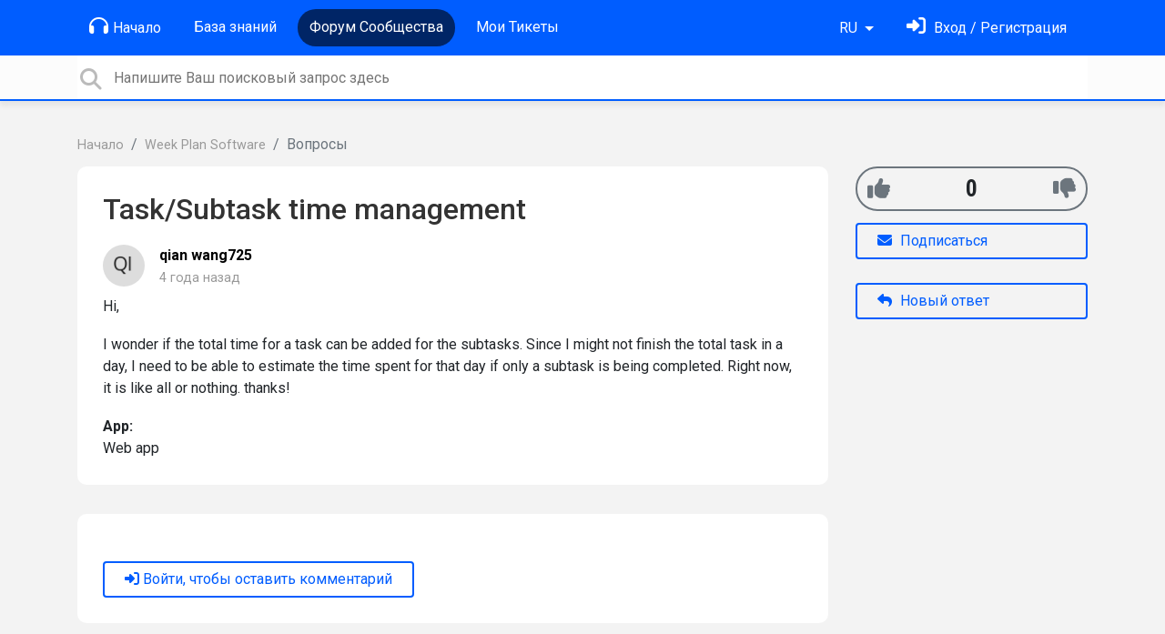

--- FILE ---
content_type: text/html; charset=utf-8
request_url: https://support.weekplan.net/communities/1/topics/10287-tasksubtask-time-management?lang=ru
body_size: 10242
content:
<!doctype html>
<html lang="ru" dir="ltr" class="view-community page-item " data-view="community" data-page="item" data-forum="1" data-topic="10287" >
    <head>
        
        <meta charset="utf-8">
        <meta http-equiv="X-UA-Compatible" content="IE=edge">
        <link rel="canonical" href="https://support.weekplan.net/communities/1/topics/10287-tasksubtask-time-management"/>
        
        
        
        <meta name="viewport" content="width=device-width, initial-scale=1.0" />
        
        <link rel="shortcut icon" href="/s/attachments/4972/0/1/8132af14efe5f7e457a2a724c1ee5c4d.png" />

        
<link href="/s/libs/bootstrap/4.3.1/bootstrap.min.css" rel="preload" as="style" onload="this.onload=null;this.rel='stylesheet'" />
<noscript><link href="/s/libs/bootstrap/4.3.1/bootstrap.min.css" rel="stylesheet" type="text/css" /></noscript>

        
<link href="/s/libs/fontawesome/6.5.2/css/all.min.swap.css" rel="preload" as="style" onload="this.onload=null;this.rel='stylesheet'" />
<noscript><link href="/s/libs/fontawesome/6.5.2/css/all.min.swap.css" rel="stylesheet" type="text/css" /></noscript>


        <link rel="stylesheet" href="/s/compress/css/output.a616977998b2.css" type="text/css">

        
            <!-- Custom PROD CSS for portal -->
            
<link href="/s/css/portal/4972.1.css?version=1768658516" rel="preload" as="style" onload="this.onload=null;this.rel='stylesheet'" />
<noscript><link href="/s/css/portal/4972.1.css?version=1768658516" rel="stylesheet" type="text/css" /></noscript>

        

        

        <script>
        // GLOBAL VARS ON TOP ONLY
        // will move to global vars later
        var initqueue = [];
        if (typeof __subfolder == 'undefined') var __subfolder='';
        var _ue_globals=[];
        _ue_globals['is_staff'] = false;
        _ue_globals['user_id'] = 'None';
        _ue_globals['lang_code'] = 'ru';
        _ue_globals['lang_direction'] = 'ltr';
        _ue_globals['datepicker_lang_code'] = 'ru';
        _ue_globals['forum_selected'] = '1';
        _ue_globals['redactor_file_upload'] = false;
        _ue_globals['ue_version'] = 3;
        _ue_globals['max_image_upload_size'] = 5242880;
        _ue_globals['max_file_upload_size'] = 20971520;


        
        

        
        
        var _str_delete_confirmation_ = "Вы уверены, что хотите удалить этот объект?";
        
        function _checkYT(img){
            if(img.naturalHeight <= 90){
                var path = img.src;
                var altpath = path.replace('/maxresdefault.webp','/hqdefault.jpg').replace('/vi_webp/','/vi/');
                if (altpath != path){
                    img.src = altpath;
                }
            }
        }
        </script>

        <!-- Title for the page -->
<title>Task/Subtask time management / Week Plan</title>

	<meta name="description" content="Hi,I wonder if the total time for a task can be added for the subtasks. Since I might not finish the total task in a day, I need to be able to estimate the time">


<!-- Fonts -->
<link href="https://fonts.gstatic.com" rel="preconnect">
<link href="https://fonts.googleapis.com/css?family=Roboto:400,500,600,700|Roboto+Condensed:700&display=swap" rel="preload" as="style" onload="this.onload=null;this.rel='stylesheet'"/>
<noscript>
    <link href="https://fonts.googleapis.com/css?family=Roboto:400,500,600,700|Roboto+Condensed:700&display=swap" rel="stylesheet" type="text/css" />
</noscript>

<!-- facebook share https://developers.facebook.com/docs/plugins/share-button/ -->
<meta property="og:url"           content="https://support.weekplan.net/communities/1/topics/10287-tasksubtask-time-management?lang=ru" />
<meta property="og:type"          content="website" />
<meta property="og:title"         content="Task/Subtask time management / Week Plan / Week Plan" />
<meta property="og:description"   content="Hi,I wonder if the total time for a task can be added for the subtasks. Since I might not finish the total task in a day, I need to be able to estimate the time" />
<meta property="og:image"         content="" />
        
    
    </head>

    <body class="d-flex flex-column h-100">
        
        
        
        

        <div class="tmpl-layout">
	
	<header class="tmpl-header background-type-color">
	<!-- UE Navbar block -->
	<nav class="tmpl-navigation navbar navbar-expand-lg navbar-dark ue-section-navbar ue-section-navbar-only">
  <div class="container">
    <button class="navbar-toggler" type="button" data-toggle="collapse" data-target="#navbarNavDropdown" aria-controls="navbarNavDropdown" aria-expanded="false" aria-label="Toggle navigation">
      <span class="navbar-toggler-icon"></span>
    </button>
    <div class="collapse navbar-collapse" id="navbarNavDropdown">
      

    <ul class="navbar-nav">
      
          
          <li class="nav-item ue-nav-item-portal">
            
            <a class="nav-link" href="/"><i class="fas fa-headphones"></i>Начало</a>
            
          </li>
          

      
          
          <li class="nav-item ue-nav-item-knowledgebase">
            
            <a class="nav-link" href="/knowledge-bases/4-documentation"><i class="fas fa-book"></i>База знаний</a>
            
          </li>
          

      
          
          <li class="nav-item ue-nav-item-feedback active">
            
            <a class="nav-link" href="/communities/1-week-plan-software"><i class="fas fa-th-large"></i>Форум Сообщества</a>
            
          </li>
          

      
          
          <li class="nav-item ue-nav-item-helpdesk">
            
            <a class="nav-link" href="/user/tickets"><i class="fas fa-ticket-alt"></i>Мои Тикеты</a>
            
          </li>
          

      
    </ul>


    </div>
    <ul class="navbar-nav ml-auto ue-navbar-right-options">
        

<li class="nav-item dropdown language-selector">
  
    <a class="nav-link dropdown-toggle" data-toggle="dropdown" href="#" role="button" aria-haspopup="true" aria-expanded="false">
        RU
    </a>
    <div class="dropdown-menu">
      
        <a class="dropdown-item" dir="ltr" href="/communities/1/topics/10287-tasksubtask-time-management?lang=en">English (EN)</a>
      
        <a class="dropdown-item" dir="ltr" href="/communities/1/topics/10287-tasksubtask-time-management?lang=ru">Русский (RU)</a>
      
        <a class="dropdown-item" dir="ltr" href="/communities/1/topics/10287-tasksubtask-time-management?lang=es">Español (ES)</a>
      
        <a class="dropdown-item" dir="ltr" href="/communities/1/topics/10287-tasksubtask-time-management?lang=fr">Français (FR)</a>
      
        <a class="dropdown-item" dir="ltr" href="/communities/1/topics/10287-tasksubtask-time-management?lang=de">Deutsch (DE)</a>
      
        <a class="dropdown-item" dir="ltr" href="/communities/1/topics/10287-tasksubtask-time-management?lang=nl">Nederlands (NL)</a>
      
        <a class="dropdown-item" dir="ltr" href="/communities/1/topics/10287-tasksubtask-time-management?lang=is">Íslenska (IS)</a>
      
        <a class="dropdown-item" dir="ltr" href="/communities/1/topics/10287-tasksubtask-time-management?lang=et">Eesti (ET)</a>
      
        <a class="dropdown-item" dir="ltr" href="/communities/1/topics/10287-tasksubtask-time-management?lang=uk">‪Українська‬ (UK)</a>
      
        <a class="dropdown-item" dir="ltr" href="/communities/1/topics/10287-tasksubtask-time-management?lang=da">Dansk (DA)</a>
      
        <a class="dropdown-item" dir="ltr" href="/communities/1/topics/10287-tasksubtask-time-management?lang=ca">Català (CA)</a>
      
        <a class="dropdown-item" dir="ltr" href="/communities/1/topics/10287-tasksubtask-time-management?lang=pl">Polski (PL)</a>
      
    </div>
</li>


        
<li class="nav-item dropdown user-menu">

    <a class="nav-link" rel="nofollow" href="/user/login?next=/communities/1/topics/10287-tasksubtask-time-management" aria-label="Войти"><i class="fas fa-sign-in-alt"></i><span class="d-none d-md-inline"> Вход / Регистрация</span></a>

</li>

    </ul>
  </div>
</nav>
	<!-- /UE Navbar block -->

	
		
	

	<div class="tmpl-main-search ue-section-search">
  <div class="container">
    
<div id="ue_search" class="ue-module ue-module-search">
    <form action="/search" class="ue-module-search-form" autocomplete="off" id="ue-module-search-form" method="get">
        <input type="hidden" name="csrfmiddlewaretoken" value="KYf9nh8PZHDhtxp7jWvzQRH8JP8He4ZHpYogbdimo6g7VgiJPoZVmV4xcftL4M4v">
        <input type="hidden" name="forum_id" value="1"/>
        
        <input placeholder="Напишите Ваш поисковый запрос здесь" type="text" name="search" class="input-search" value="" autocomplete="off" data-action="ue-search" data-forum-id="1" data-result-limit="10" data-category-id="0">
    	<div class="ue-module-search-results"></div>
    </form>
</div>

  </div>
</div>
</header>
	<div class="ue-page mb-auto pt-4 pb-4">
		<div class="container">
			<div class="tmpl-community-topic">
  <nav aria-label="breadcrumb">
<ol class="breadcrumb">
  
    
    <li class="breadcrumb-item"><a href="/">Начало</a></li>
    
  
    
    <li class="breadcrumb-item"><a href="/communities/1-week-plan-software">Week Plan Software</a></li>
    
  
    
    <li class="breadcrumb-item active" aria-current="page">Вопросы</li>
    
  
</ol>
</nav>


  <div class="row">
    <div class="col-md-9 col-xs-12">
      <div class="ue-module-panel-lg">
        <article>

          <h1 class="ue-title">Task/Subtask time management</h1>
          <div class="ue-item-body">
            <div class="ue-item-details">
              <div class="ue-icon"><img class="avatar" style="height:46px;width:46px;background-color:#FFFFFF;" src="/s/cache/dc/5f/dc5f5bc443b00aaf96b7b4f7ee738d88.png" alt="Avatar"/>
</div>
              <div class="ue-info">
                <div class="ue-author-name"><strong><a class="portal-user-link"href="/users/11094-qianwang725">qian wang725</a> </strong></div>
                <ul class="ue-meta-group">
                  <li><time datetime="2022-07-05 10:42:53" title="5 июля 2022 г. 10:42">4 года назад</time></li>
                  
                  <li></li>
                </ul>
              </div>
            </div>

            <div class="ue-item-content ue-content">
              <p>Hi,</p><p></p><p>I wonder if the total time for a task can be added for the subtasks. Since I might not finish the total task in a day, I need to be able to estimate the time spent for that day if only a subtask is being completed. Right now, it is like all or nothing. thanks!</p>
            </div>
        
            
<div class="custom-fields">
  
    <div class="custom-field custom-field-выпадающий список cf_2">
      <div class="custom-field-name">App:</div>
      
          <div class="custom-field-value">Web app</div>
      
    </div>
  
</div>


            <div class="tmpl-tags-in-item ue-item-tags">
  
</div>

            

            

          </div>

        </article>
        

        
      </div>

    </div>

    <div class="col-md-3 col-xs-12">
      <div class="ue-side-panel">
        <aside>
          
  <div class="ue-voter ue-voting-topic voting-view-v3 voting-single" data-topic-id="10287" >

    <div class="ue-vote-positive">
      <a class="ue-vote-btn ue-vote-btn-positive" data-action="vote" data-vote-value="1" href="#" aria-label="+1">
          <i class="fas fa-thumbs-up"></i>
        </a>
        
    </div>

    <div class="vote-value" data-action="vote" data-vote-value="0"><span class="vote-value-plus-count">0</span></div>


    
    <div class="ue-vote-negative">
      <a class="ue-vote-btn ue-vote-btn-negative" data-action="vote" data-vote-value="-1" href="#" aria-label="-1">
          <i class="fas fa-thumbs-down"></i>
        </a>
        
    </div>
    
  </div>



          <div class="ue-item-actions">
            
<div data-item-id="10287">
    
      
    

    
      <div class="ue-item-action">
        
<button class="btn btn-primary btn-follow" data-toggle="tooltip" data-follow-text="Подписаться" data-following-text="Подписан" data-loading-text="<i class='fas fa-sync fa-spin'></i>" data-object-type="topic" data-object-id="10287" data-action="ue-follow-object"><i class="fas fa-envelope"></i> <span>Подписаться</span></button>

      </div>
    

    

    

    
      <div class="ue-item-action">
        <button class="btn btn-primary ue-btn-new-reply" data-action="ue-reply-new"><i class="fas fa-reply"></i> Новый ответ</button>
      </div>
    
</div>
          </div>
        </aside>
      </div>
    </div>
  </div>

  <div class="tmpl-comments ue-list ue-comments ue-comments-panel">
  
  <div class="row">
    <div class="col-md-9 col-xs-12">
      <div class="ue-module-panel-lg">

      

      
        
        ﻿
      

      
        
        <div><a class="btn btn-primary btn-sign-in" href="/user/login?next=%2Fcommunities%2F1%2Ftopics%2F10287-tasksubtask-time-management%3Flang%3Dru" rel="nofollow"><i class="fas fa-sign-in-alt"></i> <span>Войти, чтобы оставить комментарий</span></a></div>
      
      </div>
    </div>
  </div>
</div>
</div>
		</div>
	</div>
	<div class="tmpl-footer">
	<!-- ue-section-custom-footer -->
	
		
	
	<!-- /ue-section-custom-footer -->

	<!-- ue-section-footer - DO NOT REMOVE IF YOUR PLAN HAS NO WHITE-LABEL OPTION! -->
	
<footer class="ue-section-footer py-2 footer text-center">
  <div class="container">
    Портал поддержки клиентов работает на <a href="https://userecho.ru?pcode=pwbue_label_weekplan&amp;utm_source=pblv5&amp;utm_medium=cportal&amp;utm_campaign=pbue" target="_blank" rel="noopener noreferrer">UserEcho</a>
  </div>
</footer>

	<!-- /ue-section-footer -->
</div>
</div>

        
        <script src="/s/libs/jquery/3.6.0/jquery.min.js"></script>
        
        <script src="/s/libs/popper.js/1.15.0/popper.min.js"></script>
        <script src="/s/libs/bootstrap/4.3.1/bootstrap.min.js"></script>

        <script src="/s/compress/js/output.d964a8b9dfef.js"></script>

        <script>
            
            Sentry.init({ dsn: 'https://d6e663a43b37aa5393452888c008fea9@sentry.userecho.com/7' });
            Sentry.configureScope(function(scope){
                scope.setUser({"id": "None","username": ""});
                scope.setExtra("project_id", "4972");
            });
        </script>
  
        
          
            <script src="/s/libs/bootstrap-datepicker/1.7.0/locales/bootstrap-datepicker.ru.min.js"></script>
          
        

        

        
<script>
$(document).ready(function() {
    


    
});


</script>


        
        <input type="hidden" name="csrfmiddlewaretoken" value="5hf58rF9VHZLUb9IQX8jY9I1KbMJotQcKhocWnPGk6CBmU2kmpCFud5qdB7NebV0">

        
        <!-- JSI18N START -->
<script>
'use strict';
{
  const globals = this;
  const django = globals.django || (globals.django = {});

  
  django.pluralidx = function(n) {
    const v = (n%10==1 && n%100!=11 ? 0 : n%10>=2 && n%10<=4 && (n%100<10 || n%100>=20) ? 1 : 2);
    if (typeof v === 'boolean') {
      return v ? 1 : 0;
    } else {
      return v;
    }
  };
  

  /* gettext library */

  django.catalog = django.catalog || {};
  
  const newcatalog = {
    "%(sel)s of %(cnt)s selected": [
      "\u0412\u044b\u0431\u0440\u0430\u043d %(sel)s \u0438\u0437 %(cnt)s",
      "\u0412\u044b\u0431\u0440\u0430\u043d\u043e %(sel)s \u0438\u0437 %(cnt)s",
      "\u0412\u044b\u0431\u0440\u0430\u043d\u043e %(sel)s \u0438\u0437 %(cnt)s"
    ],
    "%s selected option not visible": [
      "%s \u0432\u044b\u0431\u0440\u0430\u043d\u043d\u044b\u0439 \u043e\u0431\u044a\u0435\u043a\u0442 \u043d\u0435 \u0432\u0438\u0434\u0435\u043d",
      "%s \u0432\u044b\u0431\u0440\u0430\u043d\u043d\u044b\u0445 \u043e\u0431\u044a\u0435\u043a\u0442\u0430 \u043d\u0435 \u0432\u0438\u0434\u043d\u044b",
      "%s \u0432\u044b\u0431\u0440\u0430\u043d\u043d\u044b\u0445 \u043e\u0431\u044a\u0435\u043a\u0442\u043e\u0432 \u043d\u0435 \u0432\u0438\u0434\u043d\u044b"
    ],
    "6 a.m.": "6 \u0443\u0442\u0440\u0430",
    "6 p.m.": "6 \u0432\u0435\u0447\u0435\u0440\u0430",
    "Accept if you want to remove these marks": "\u041d\u0430\u0436\u043c\u0438\u0442\u0435 \"\u041f\u0440\u0438\u043d\u044f\u0442\u044c\", \u0435\u0441\u043b\u0438 \u0412\u044b \u0445\u043e\u0442\u0438\u0442\u0435 \u0443\u0434\u0430\u0434\u0438\u0442\u044c \u044d\u0442\u0430 \u043e\u0442\u043c\u0435\u0442\u043a\u0438.",
    "Alert": "\u041e\u043f\u043e\u0432\u0435\u0449\u0435\u043d\u0438\u0435",
    "All": "\u0412\u0441\u0435",
    "April": "\u0410\u043f\u0440\u0435\u043b\u044c",
    "Are you sure you want to cancel? You will lose unsaved data.": "\u0412\u044b \u0443\u0432\u0435\u0440\u0435\u043d\u044b, \u0447\u0442\u043e \u0445\u043e\u0442\u0438\u0442\u0435 \u043e\u0442\u043c\u0435\u043d\u0438\u0442\u044c? \u0412\u044b \u043f\u043e\u0442\u0435\u0440\u044f\u0435\u0442\u0435 \u043d\u0435\u0441\u043e\u0445\u0440\u0430\u043d\u0435\u043d\u043d\u044b\u0435 \u0434\u0430\u043d\u043d\u044b\u0435.",
    "Are you sure you want to delete this object?": "\u0412\u044b \u0443\u0432\u0435\u0440\u0435\u043d\u044b, \u0447\u0442\u043e \u0445\u043e\u0442\u0438\u0442\u0435 \u0443\u0434\u0430\u043b\u0438\u0442\u044c \u044d\u0442\u043e\u0442 \u043e\u0431\u044a\u0435\u043a\u0442?",
    "Are you sure you want to do this?": "\u0412\u044b \u0443\u0432\u0435\u0440\u0435\u043d\u044b, \u0447\u0442\u043e \u0445\u043e\u0442\u0438\u0442\u0435 \u0441\u0434\u0435\u043b\u0430\u0442\u044c \u044d\u0442\u043e?",
    "August": "\u0410\u0432\u0433\u0443\u0441\u0442",
    "Available %s": "\u0414\u043e\u0441\u0442\u0443\u043f\u043d\u044b\u0435 %s",
    "Cancel": "\u041e\u0442\u043c\u0435\u043d\u0430",
    "Choose": "\u0412\u044b\u0431\u0440\u0430\u0442\u044c",
    "Choose a Date": "\u0412\u044b\u0431\u0435\u0440\u0438\u0442\u0435 \u0434\u0430\u0442\u0443",
    "Choose a Time": "\u0412\u044b\u0431\u0435\u0440\u0438\u0442\u0435 \u0432\u0440\u0435\u043c\u044f",
    "Choose a time": "\u0412\u044b\u0431\u0435\u0440\u0438\u0442\u0435 \u0432\u0440\u0435\u043c\u044f",
    "Choose all": "\u0412\u044b\u0431\u0440\u0430\u0442\u044c \u0432\u0441\u0435",
    "Chosen %s": "\u0412\u044b\u0431\u0440\u0430\u043d\u043d\u044b\u0435 %s",
    "Clear": "\u041e\u0447\u0438\u0441\u0442\u0438\u0442\u044c",
    "Click to choose all %s at once.": "\u041d\u0430\u0436\u043c\u0438\u0442\u0435, \u0447\u0442\u043e\u0431\u044b \u0432\u044b\u0431\u0440\u0430\u0442\u044c \u0432\u0441\u0435 %s \u0441\u0440\u0430\u0437\u0443.",
    "Click to remove all chosen %s at once.": "\u041d\u0430\u0436\u043c\u0438\u0442\u0435 \u0447\u0442\u043e\u0431\u044b \u0443\u0434\u0430\u043b\u0438\u0442\u044c \u0432\u0441\u0435 %s \u0441\u0440\u0430\u0437\u0443.",
    "Close": "\u0417\u0430\u043a\u0440\u044b\u0442\u044c",
    "Confirm": "\u041f\u043e\u0434\u0442\u0432\u0435\u0440\u0436\u0434\u0435\u043d\u0438\u0435",
    "Copied!": "\u0421\u043a\u043e\u043f\u0438\u0440\u043e\u0432\u0430\u043d\u043e!",
    "Copy": "\u041a\u043e\u043f\u0438\u0440\u043e\u0432\u0430\u0442\u044c",
    "December": "\u0414\u0435\u043a\u0430\u0431\u0440\u044c",
    "Do you want to delete this tag from topic?": "\u0412\u044b \u0434\u0435\u0439\u0441\u0442\u0432\u0438\u0442\u0435\u043b\u044c\u043d\u043e \u0445\u043e\u0442\u0438\u0442\u0435 \u0443\u0434\u0430\u043b\u0438\u0442\u044c \u044d\u0442\u043e\u0442 \u0442\u0435\u0433 \u0438\u0437 \u0442\u043e\u043f\u0438\u043a\u0430?",
    "Duplicate": "\u0414\u0443\u0431\u043b\u0438\u043a\u0430\u0442",
    "February": "\u0424\u0435\u0432\u0440\u0430\u043b\u044c",
    "Filter": "\u0424\u0438\u043b\u044c\u0442\u0440",
    "Friday": "\u041f\u044f\u0442\u043d\u0438\u0446\u0430",
    "Hide": "\u0421\u043a\u0440\u044b\u0442\u044c",
    "Inappropriate": "\u041d\u0435\u0441\u043e\u043e\u0442\u0432\u0435\u0442\u0441\u0442\u0432\u0438\u0435",
    "Information how to reset your password has been sent to your email.": "\u0418\u043d\u0444\u043e\u0440\u043c\u0430\u0446\u0438\u044f \u043a\u0430\u043a \u0441\u0431\u0440\u043e\u0441\u0438\u0442\u044c \u043f\u0430\u0440\u043e\u043b\u044c \u043e\u0442\u043f\u0440\u0430\u0432\u043b\u0435\u043d\u0430 \u043d\u0430 \u0412\u0430\u0448 email.",
    "Input your email": "\u0412\u0432\u0435\u0434\u0438\u0442\u0435 \u0432\u0430\u0448 \u0430\u0434\u0440\u0435\u0441 \u044d\u043b\u0435\u043a\u0442\u0440\u043e\u043d\u043d\u043e\u0439 \u043f\u043e\u0447\u0442\u044b",
    "Invalid value": "\u041d\u0435\u0434\u043e\u043f\u0443\u0441\u0442\u0438\u043c\u043e\u0435 \u0437\u043d\u0430\u0447\u0435\u043d\u0438\u0435",
    "January": "\u042f\u043d\u0432\u0430\u0440\u044c",
    "July": "\u0418\u044e\u043b\u044c",
    "June": "\u0418\u044e\u043d\u044c",
    "Knowledge base": "\u0411\u0430\u0437\u0430 \u0437\u043d\u0430\u043d\u0438\u0439",
    "Loading": "\u0417\u0430\u0433\u0440\u0443\u0437\u043a\u0430 ...",
    "March": "\u041c\u0430\u0440\u0442",
    "May": "\u041c\u0430\u0439",
    "Midnight": "\u041f\u043e\u043b\u043d\u043e\u0447\u044c",
    "Monday": "\u041f\u043e\u043d\u0435\u0434\u0435\u043b\u044c\u043d\u0438\u043a",
    "No": "\u041d\u0435\u0442",
    "Noon": "\u041f\u043e\u043b\u0434\u0435\u043d\u044c",
    "Not selected": "\u041d\u0435 \u0432\u044b\u0431\u0440\u0430\u043d",
    "Note: You are %s hour ahead of server time.": [
      "\u0412\u043d\u0438\u043c\u0430\u043d\u0438\u0435: \u0412\u0430\u0448\u0435 \u043b\u043e\u043a\u0430\u043b\u044c\u043d\u043e\u0435 \u0432\u0440\u0435\u043c\u044f \u043e\u043f\u0435\u0440\u0435\u0436\u0430\u0435\u0442 \u0432\u0440\u0435\u043c\u044f \u0441\u0435\u0440\u0432\u0435\u0440\u0430 \u043d\u0430 %s \u0447\u0430\u0441.",
      "\u0412\u043d\u0438\u043c\u0430\u043d\u0438\u0435: \u0412\u0430\u0448\u0435 \u043b\u043e\u043a\u0430\u043b\u044c\u043d\u043e\u0435 \u0432\u0440\u0435\u043c\u044f \u043e\u043f\u0435\u0440\u0435\u0436\u0430\u0435\u0442 \u0432\u0440\u0435\u043c\u044f \u0441\u0435\u0440\u0432\u0435\u0440\u0430 \u043d\u0430 %s \u0447\u0430\u0441\u0430.",
      "\u0412\u043d\u0438\u043c\u0430\u043d\u0438\u0435: \u0412\u0430\u0448\u0435 \u043b\u043e\u043a\u0430\u043b\u044c\u043d\u043e\u0435 \u0432\u0440\u0435\u043c\u044f \u043e\u043f\u0435\u0440\u0435\u0436\u0430\u0435\u0442 \u0432\u0440\u0435\u043c\u044f \u0441\u0435\u0440\u0432\u0435\u0440\u0430 \u043d\u0430 %s \u0447\u0430\u0441\u043e\u0432."
    ],
    "Note: You are %s hour behind server time.": [
      "\u0412\u043d\u0438\u043c\u0430\u043d\u0438\u0435: \u0412\u0430\u0448\u0435 \u043b\u043e\u043a\u0430\u043b\u044c\u043d\u043e\u0435 \u0432\u0440\u0435\u043c\u044f \u043e\u0442\u0441\u0442\u0430\u0451\u0442 \u043e\u0442 \u0432\u0440\u0435\u043c\u0435\u043d\u0438 \u0441\u0435\u0440\u0432\u0435\u0440\u0430 \u043d\u0430 %s \u0447\u0430\u0441.",
      "\u0412\u043d\u0438\u043c\u0430\u043d\u0438\u0435: \u0412\u0430\u0448\u0435 \u043b\u043e\u043a\u0430\u043b\u044c\u043d\u043e\u0435 \u0432\u0440\u0435\u043c\u044f \u043e\u0442\u0441\u0442\u0430\u0451\u0442 \u043e\u0442 \u0432\u0440\u0435\u043c\u0435\u043d\u0438 \u0441\u0435\u0440\u0432\u0435\u0440\u0430 \u043d\u0430 %s \u0447\u0430\u0441\u0430.",
      "\u0412\u043d\u0438\u043c\u0430\u043d\u0438\u0435: \u0412\u0430\u0448\u0435 \u043b\u043e\u043a\u0430\u043b\u044c\u043d\u043e\u0435 \u0432\u0440\u0435\u043c\u044f \u043e\u0442\u0441\u0442\u0430\u0451\u0442 \u043e\u0442 \u0432\u0440\u0435\u043c\u0435\u043d\u0438 \u0441\u0435\u0440\u0432\u0435\u0440\u0430 \u043d\u0430 %s \u0447\u0430\u0441\u043e\u0432."
    ],
    "November": "\u041d\u043e\u044f\u0431\u0440\u044c",
    "Now": "\u0421\u0435\u0439\u0447\u0430\u0441",
    "October": "\u041e\u043a\u0442\u044f\u0431\u0440\u044c",
    "Please check cookies are enabled then refresh the page.": "\u041f\u043e\u0436\u0430\u043b\u0443\u0439\u0441\u0442\u0430, \u0443\u0434\u043e\u0441\u0442\u043e\u0432\u0435\u0440\u044c\u0442\u0435\u0441\u044c, \u0447\u0442\u043e \u0432 \u0412\u0430\u0448\u0435\u043c \u0431\u0440\u0430\u0443\u0437\u0435\u0440\u0435 \u0432\u043a\u043b\u044e\u0447\u0435\u043d\u044b cookies \u0438 \u043e\u0431\u043d\u043e\u0432\u0438\u0442\u0435 \u0441\u0442\u0440\u0430\u043d\u0438\u0446\u0443.",
    "Quote": "\u0412\u044b\u0434\u0435\u043b\u0435\u043d\u0438\u0435",
    "Regular topics": "\u041e\u0431\u044b\u0447\u043d\u044b\u0435 \u0442\u0435\u043c\u044b",
    "Remove": "\u0423\u0434\u0430\u043b\u0438\u0442\u044c",
    "Remove all": "\u0423\u0434\u0430\u043b\u0438\u0442\u044c \u0432\u0441\u0435",
    "Saturday": "\u0421\u0443\u0431\u0431\u043e\u0442\u0430",
    "Save": "\u0421\u043e\u0445\u0440\u0430\u043d\u0438\u0442\u044c",
    "Search": "\u041f\u043e\u0438\u0441\u043a",
    "September": "\u0421\u0435\u043d\u0442\u044f\u0431\u0440\u044c",
    "Show": "\u041f\u043e\u043a\u0430\u0437\u0430\u0442\u044c",
    "Show more": "\u041f\u043e\u043a\u0430\u0437\u0430\u0442\u044c \u0435\u0449\u0435",
    "Spam": "\u0421\u043f\u0430\u043c",
    "Spoiler": "\u0421\u043f\u043e\u0439\u043b\u0435\u0440",
    "Sunday": "\u0412\u043e\u0441\u043a\u0440\u0435\u0441\u0435\u043d\u044c\u0435",
    "The comment has been deleted": "\u041a\u043e\u043c\u043c\u0435\u043d\u0442\u0430\u0440\u0438\u0439 \u0443\u0434\u0430\u043b\u0435\u043d",
    "The topic has been updated! We've reloaded it for you.": "\u0422\u043e\u043f\u0438\u043a \u0431\u044b\u043b \u043e\u0431\u043d\u043e\u0432\u043b\u0435\u043d! \u041c\u044b \u043f\u0435\u0440\u0435\u0437\u0430\u0433\u0440\u0443\u0437\u0438\u043b\u0438 \u0435\u0433\u043e \u0434\u043b\u044f \u0412\u0430\u0441.",
    "This is the list of available %s. You may choose some by selecting them in the box below and then clicking the \"Choose\" arrow between the two boxes.": "\u042d\u0442\u043e \u0441\u043f\u0438\u0441\u043e\u043a \u0432\u0441\u0435\u0445 \u0434\u043e\u0441\u0442\u0443\u043f\u043d\u044b\u0445 %s. \u0412\u044b \u043c\u043e\u0436\u0435\u0442\u0435 \u0432\u044b\u0431\u0440\u0430\u0442\u044c \u043d\u0435\u043a\u043e\u0442\u043e\u0440\u044b\u0435 \u0438\u0437 \u043d\u0438\u0445, \u0432\u044b\u0434\u0435\u043b\u0438\u0432 \u0438\u0445 \u0432 \u043f\u043e\u043b\u0435 \u043d\u0438\u0436\u0435 \u0438 \u043a\u043b\u0438\u043a\u043d\u0443\u0432 \"\u0412\u044b\u0431\u0440\u0430\u0442\u044c\", \u043b\u0438\u0431\u043e \u0434\u0432\u043e\u0439\u043d\u044b\u043c \u0449\u0435\u043b\u0447\u043a\u043e\u043c.",
    "This is the list of chosen %s. You may remove some by selecting them in the box below and then clicking the \"Remove\" arrow between the two boxes.": "\u042d\u0442\u043e \u0441\u043f\u0438\u0441\u043e\u043a \u0432\u044b\u0431\u0440\u0430\u043d\u043d\u044b\u0445 %s. \u0412\u044b \u043c\u043e\u0436\u0435\u0442\u0435 \u0443\u0434\u0430\u043b\u0438\u0442\u044c \u043d\u0435\u043a\u043e\u0442\u043e\u0440\u044b\u0435 \u0438\u0437 \u043d\u0438\u0445, \u0432\u044b\u0434\u0435\u043b\u0438\u0432 \u0438\u0445 \u0432 \u043f\u043e\u043b\u0435 \u043d\u0438\u0436\u0435 \u0438 \u043a\u043b\u0438\u043a\u043d\u0443\u0432 \"\u0423\u0434\u0430\u043b\u0438\u0442\u044c\", \u043b\u0438\u0431\u043e \u0434\u0432\u043e\u0439\u043d\u044b\u043c \u0449\u0435\u043b\u0447\u043a\u043e\u043c.",
    "This object has been marked by users because you have selected users moderation": "\u042d\u0442\u0430 \u0442\u0435\u043c\u0430 \u0431\u044b\u043b\u0430 \u043e\u0442\u043c\u0435\u0447\u0435\u043d\u0430 \u043f\u043e\u043b\u044c\u0437\u043e\u0432\u0430\u0442\u0435\u043b\u044f\u043c\u0438, \u043f\u043e\u0442\u043e\u043c\u0443 \u0447\u0442\u043e \u0432\u044b \u0432\u044b\u0431\u0440\u0430\u043b\u0438 \u043f\u043e\u043b\u044c\u0437\u043e\u0432\u0430\u0442\u0435\u043b\u044c\u0441\u043a\u0443\u044e \u043c\u043e\u0434\u0435\u0440\u0430\u0446\u0438\u044e",
    "Thursday": "\u0427\u0435\u0442\u0432\u0435\u0440\u0433",
    "Tickets": "\u0422\u0438\u043a\u0435\u0442\u044b",
    "Today": "\u0421\u0435\u0433\u043e\u0434\u043d\u044f",
    "Tomorrow": "\u0417\u0430\u0432\u0442\u0440\u0430",
    "Too many requests. Please try again later.": "\u0421\u043b\u0438\u0448\u043a\u043e\u043c \u043c\u043d\u043e\u0433\u043e \u0437\u0430\u043f\u0440\u043e\u0441\u043e\u0432. \u041f\u043e\u0436\u0430\u043b\u0443\u0439\u0441\u0442\u0430, \u043f\u043e\u0432\u0442\u043e\u0440\u0438\u0442\u0435 \u043f\u043e\u043f\u044b\u0442\u043a\u0443 \u043f\u043e\u0437\u0436\u0435.",
    "Topic marked as draft": "\u0422\u0435\u043c\u0430 \u043f\u043e\u043c\u0435\u0447\u0435\u043d\u0430 \u043a\u0430\u043a \u0447\u0435\u0440\u043d\u043e\u0432\u0438\u043a",
    "Topic published": "\u0422\u0435\u043c\u0430 \u043e\u043f\u0443\u0431\u043b\u0438\u043a\u043e\u0432\u0430\u043d\u0430",
    "Tuesday": "\u0412\u0442\u043e\u0440\u043d\u0438\u043a",
    "Type into this box to filter down the list of available %s.": "\u041d\u0430\u0447\u043d\u0438\u0442\u0435 \u0432\u0432\u043e\u0434\u0438\u0442\u044c \u0442\u0435\u043a\u0441\u0442 \u0432 \u044d\u0442\u043e\u043c \u043f\u043e\u043b\u0435, \u0447\u0442\u043e\u0431\u044b \u043e\u0442\u0444\u0438\u0442\u0440\u043e\u0432\u0430\u0442\u044c \u0441\u043f\u0438\u0441\u043e\u043a \u0434\u043e\u0441\u0442\u0443\u043f\u043d\u044b\u0445 %s.",
    "Type into this box to filter down the list of selected %s.": "\u041d\u0430\u0431\u0438\u0440\u0430\u0439\u0442\u0435 \u0441\u0438\u043c\u0432\u043e\u043b\u044b \u0432 \u044d\u0442\u043e\u043c \u043f\u043e\u043b\u0435, \u0447\u0442\u043e\u0431\u044b \u043e\u0442\u0444\u0438\u043b\u044c\u0442\u0440\u043e\u0432\u0430\u0442\u044c \u0441\u043f\u0438\u0441\u043e\u043a \u0432\u044b\u0431\u0440\u0430\u043d\u043d\u044b\u0445 %s.",
    "Unable to check email. Error code: ": "\u041d\u0435\u0432\u043e\u0437\u043c\u043e\u0436\u043d\u043e \u043f\u0440\u043e\u0432\u0435\u0440\u0438\u0442\u044c email. \u041a\u043e\u0434 \u043e\u0448\u0438\u0431\u043a\u0438:",
    "User has been invited": "\u041f\u043e\u043b\u044c\u0437\u043e\u0432\u0430\u0442\u0435\u043b\u044c \u043f\u0440\u0438\u0433\u043b\u0430\u0448\u0435\u043d",
    "We've sent confirmation letter. Check your email.": "\u041c\u044b \u043e\u0442\u043f\u0440\u0430\u0432\u0438\u043b\u0438 \u0412\u0430\u043c \u043f\u0438\u0441\u044c\u043c\u043e \u0441 \u043f\u043e\u0434\u0442\u0432\u0435\u0440\u0436\u0434\u0435\u043d\u0438\u0435\u043c. \u041f\u0440\u043e\u0432\u0435\u0440\u044c\u0442\u0435 \u0412\u0430\u0448 \u043f\u043e\u0447\u0442\u043e\u0432\u044b\u0439 \u044f\u0449\u0438\u043a.",
    "Wednesday": "\u0421\u0440\u0435\u0434\u0430",
    "Would you like to reset password for your account?": "\u0412\u044b \u0445\u043e\u0442\u0438\u0442\u0435 \u0441\u0431\u0440\u043e\u0441\u0438\u0442\u044c \u043f\u0430\u0440\u043e\u043b\u044c \u0434\u043b\u044f \u0432\u0430\u0448\u0435\u0433\u043e \u0430\u043a\u043a\u0430\u0443\u043d\u0442\u0430?",
    "Yes": "\u0414\u0430",
    "Yesterday": "\u0412\u0447\u0435\u0440\u0430",
    "You have selected an action, and you haven\u2019t made any changes on individual fields. You\u2019re probably looking for the Go button rather than the Save button.": "\u0412\u044b \u0432\u044b\u0431\u0440\u0430\u043b\u0438 \u0434\u0435\u0439\u0441\u0442\u0432\u0438\u0435 \u0438 \u043d\u0435 \u0432\u043d\u0435\u0441\u043b\u0438 \u0438\u0437\u043c\u0435\u043d\u0435\u043d\u0438\u0439 \u0432 \u0434\u0430\u043d\u043d\u044b\u0435. \u0412\u043e\u0437\u043c\u043e\u0436\u043d\u043e, \u0432\u044b \u0445\u043e\u0442\u0435\u043b\u0438 \u0432\u043e\u0441\u043f\u043e\u043b\u044c\u0437\u043e\u0432\u0430\u0442\u044c\u0441\u044f \u043a\u043d\u043e\u043f\u043a\u043e\u0439 \"\u0412\u044b\u043f\u043e\u043b\u043d\u0438\u0442\u044c\", \u0430 \u043d\u0435 \u043a\u043d\u043e\u043f\u043a\u043e\u0439 \"\u0421\u043e\u0445\u0440\u0430\u043d\u0438\u0442\u044c\". \u0415\u0441\u043b\u0438 \u044d\u0442\u043e \u0442\u0430\u043a, \u0442\u043e \u043d\u0430\u0436\u043c\u0438\u0442\u0435 \"\u041e\u0442\u043c\u0435\u043d\u0430\", \u0447\u0442\u043e\u0431\u044b \u0432\u0435\u0440\u043d\u0443\u0442\u044c\u0441\u044f \u0432 \u0438\u043d\u0442\u0435\u0440\u0444\u0435\u0439\u0441 \u0440\u0435\u0434\u0430\u043a\u0442\u0438\u0440\u043e\u0432\u0430\u043d\u0438\u044f.",
    "You have selected an action, but you haven\u2019t saved your changes to individual fields yet. Please click OK to save. You\u2019ll need to re-run the action.": "\u0412\u044b \u0432\u044b\u0431\u0440\u0430\u043b\u0438 \u0434\u0435\u0439\u0441\u0442\u0432\u0438\u0435, \u043d\u043e \u0435\u0449\u0435 \u043d\u0435 \u0441\u043e\u0445\u0440\u0430\u043d\u0438\u043b\u0438 \u0438\u0437\u043c\u0435\u043d\u0435\u043d\u0438\u044f, \u0432\u043d\u0435\u0441\u0435\u043d\u043d\u044b\u0435 \u0432 \u043d\u0435\u043a\u043e\u0442\u043e\u0440\u044b\u0445 \u043f\u043e\u043b\u044f\u0445 \u0434\u043b\u044f \u0440\u0435\u0434\u0430\u043a\u0442\u0438\u0440\u043e\u0432\u0430\u043d\u0438\u044f. \u041d\u0430\u0436\u043c\u0438\u0442\u0435 OK, \u0447\u0442\u043e\u0431\u044b \u0441\u043e\u0445\u0440\u0430\u043d\u0438\u0442\u044c \u0438\u0437\u043c\u0435\u043d\u0435\u043d\u0438\u044f. \u041f\u043e\u0441\u043b\u0435 \u0441\u043e\u0445\u0440\u0430\u043d\u0435\u043d\u0438\u044f \u0432\u0430\u043c \u043f\u0440\u0438\u0434\u0435\u0442\u0441\u044f \u0437\u0430\u043f\u0443\u0441\u0442\u0438\u0442\u044c \u0434\u0435\u0439\u0441\u0442\u0432\u0438\u0435 \u0435\u0449\u0435 \u0440\u0430\u0437.",
    "You have unsaved changes on individual editable fields. If you run an action, your unsaved changes will be lost.": "\u0418\u043c\u0435\u044e\u0442\u0441\u044f \u043d\u0435\u0441\u043e\u0445\u0440\u0430\u043d\u0435\u043d\u043d\u044b\u0435 \u0438\u0437\u043c\u0435\u043d\u0435\u043d\u0438\u044f \u0432 \u043e\u0442\u0434\u0435\u043b\u044c\u043d\u044b\u0445 \u043f\u043e\u043b\u044f\u0445 \u0434\u043b\u044f \u0440\u0435\u0434\u0430\u043a\u0442\u0438\u0440\u043e\u0432\u0430\u043d\u0438\u044f. \u0415\u0441\u043b\u0438 \u0432\u044b \u0437\u0430\u043f\u0443\u0441\u0442\u0438\u0442\u0435 \u0434\u0435\u0439\u0441\u0442\u0432\u0438\u0435, \u043d\u0435\u0441\u043e\u0445\u0440\u0430\u043d\u0435\u043d\u043d\u044b\u0435 \u0438\u0437\u043c\u0435\u043d\u0435\u043d\u0438\u044f \u0431\u0443\u0434\u0443\u0442 \u043f\u043e\u0442\u0435\u0440\u044f\u043d\u044b.",
    "abbrev. day Friday\u0004Fri": "\u041f\u0442",
    "abbrev. day Monday\u0004Mon": "\u041f\u043d",
    "abbrev. day Saturday\u0004Sat": "\u0421\u0431",
    "abbrev. day Sunday\u0004Sun": "\u0412\u0441",
    "abbrev. day Thursday\u0004Thur": "\u0427\u0442",
    "abbrev. day Tuesday\u0004Tue": "\u0412\u0442",
    "abbrev. day Wednesday\u0004Wed": "\u0421\u0440",
    "abbrev. month April\u0004Apr": "\u0410\u043f\u0440",
    "abbrev. month August\u0004Aug": "\u0410\u0432\u0433",
    "abbrev. month December\u0004Dec": "\u0414\u0435\u043a",
    "abbrev. month February\u0004Feb": "\u0424\u0435\u0432",
    "abbrev. month January\u0004Jan": "\u042f\u043d\u0432",
    "abbrev. month July\u0004Jul": "\u0418\u044e\u043b",
    "abbrev. month June\u0004Jun": "\u0418\u044e\u043d",
    "abbrev. month March\u0004Mar": "\u041c\u0430\u0440",
    "abbrev. month May\u0004May": "\u041c\u0430\u0439",
    "abbrev. month November\u0004Nov": "\u041d\u043e\u044f",
    "abbrev. month October\u0004Oct": "\u041e\u043a\u0442",
    "abbrev. month September\u0004Sep": "\u0421\u0435\u043d",
    "one letter Friday\u0004F": "\u041f",
    "one letter Monday\u0004M": "\u041f",
    "one letter Saturday\u0004S": "\u0421",
    "one letter Sunday\u0004S": "\u0412",
    "one letter Thursday\u0004T": "\u0427",
    "one letter Tuesday\u0004T": "\u0412",
    "one letter Wednesday\u0004W": "\u0421",
    "selected": "\u0432\u044b\u0431\u0440\u0430\u043d\u043e",
    "topic forum changed": "\u0442\u0435\u043c\u0430 \u043f\u0435\u0440\u0435\u043d\u0435\u0441\u0435\u043d\u0430 \u0432 \u0432\u044b\u0431\u0440\u0430\u043d\u043d\u044b\u0439 \u0440\u0430\u0437\u0434\u0435\u043b"
  };
  for (const key in newcatalog) {
    django.catalog[key] = newcatalog[key];
  }
  

  if (!django.jsi18n_initialized) {
    django.gettext = function(msgid) {
      const value = django.catalog[msgid];
      if (typeof value === 'undefined') {
        return msgid;
      } else {
        return (typeof value === 'string') ? value : value[0];
      }
    };

    django.ngettext = function(singular, plural, count) {
      const value = django.catalog[singular];
      if (typeof value === 'undefined') {
        return (count == 1) ? singular : plural;
      } else {
        return value.constructor === Array ? value[django.pluralidx(count)] : value;
      }
    };

    django.gettext_noop = function(msgid) { return msgid; };

    django.pgettext = function(context, msgid) {
      let value = django.gettext(context + '\x04' + msgid);
      if (value.includes('\x04')) {
        value = msgid;
      }
      return value;
    };

    django.npgettext = function(context, singular, plural, count) {
      let value = django.ngettext(context + '\x04' + singular, context + '\x04' + plural, count);
      if (value.includes('\x04')) {
        value = django.ngettext(singular, plural, count);
      }
      return value;
    };

    django.interpolate = function(fmt, obj, named) {
      if (named) {
        return fmt.replace(/%\(\w+\)s/g, function(match){return String(obj[match.slice(2,-2)])});
      } else {
        return fmt.replace(/%s/g, function(match){return String(obj.shift())});
      }
    };


    /* formatting library */

    django.formats = {
    "DATETIME_FORMAT": "j E Y \u0433. G:i",
    "DATETIME_INPUT_FORMATS": [
      "%d.%m.%Y %H:%M:%S",
      "%d.%m.%Y %H:%M:%S.%f",
      "%d.%m.%Y %H:%M",
      "%d.%m.%y %H:%M:%S",
      "%d.%m.%y %H:%M:%S.%f",
      "%d.%m.%y %H:%M",
      "%Y-%m-%d %H:%M:%S",
      "%Y-%m-%d %H:%M:%S.%f",
      "%Y-%m-%d %H:%M",
      "%Y-%m-%d"
    ],
    "DATE_FORMAT": "j E Y \u0433.",
    "DATE_INPUT_FORMATS": [
      "%d.%m.%Y",
      "%d.%m.%y",
      "%Y-%m-%d"
    ],
    "DECIMAL_SEPARATOR": ",",
    "FIRST_DAY_OF_WEEK": 1,
    "MONTH_DAY_FORMAT": "j F",
    "NUMBER_GROUPING": 3,
    "SHORT_DATETIME_FORMAT": "d.m.Y H:i",
    "SHORT_DATE_FORMAT": "d.m.Y",
    "THOUSAND_SEPARATOR": "\u00a0",
    "TIME_FORMAT": "G:i",
    "TIME_INPUT_FORMATS": [
      "%H:%M:%S",
      "%H:%M:%S.%f",
      "%H:%M"
    ],
    "YEAR_MONTH_FORMAT": "F Y \u0433."
  };

    django.get_format = function(format_type) {
      const value = django.formats[format_type];
      if (typeof value === 'undefined') {
        return format_type;
      } else {
        return value;
      }
    };

    /* add to global namespace */
    globals.pluralidx = django.pluralidx;
    globals.gettext = django.gettext;
    globals.ngettext = django.ngettext;
    globals.gettext_noop = django.gettext_noop;
    globals.pgettext = django.pgettext;
    globals.npgettext = django.npgettext;
    globals.interpolate = django.interpolate;
    globals.get_format = django.get_format;

    django.jsi18n_initialized = true;
  }
};

</script>
<!-- JSI18N END -->

        <!-- add chat support to the portal -->

        
        <script>
            $(document).ready(function() {
                try{
                    if (window.location !== window.parent.location){
                        window.parent.postMessage(['ue_widget_loaded',''], '*');
                    }
                } catch (e) {}

                
                if ($.inArray( $("html").attr("data-page"), [ 'topic', 'article', 'ticket', 'item']) != -1){
                    initImageZoom($('.ue-content img'));
                }

                // tmp: will move to the form later
                if ($("html[data-page='new'][data-view='helpdesk']").length > 0){
                    $('textarea#id_description').closest('.form-group').append($("<div class=\"field-actions\"><button class=\"btn btn-file-upload\" onclick=\"$(this).closest('.form-group').find('.redactor-toolbar a[data-re-name=file]')[0].click();return false;\"><i class=\"fas fa-upload\"></i> Загрузить файл</button></div>"));
                }

            });


            

        
        $(document).ready(function(){
            $( "#id_topic_form[data-mode='new']" ).submit(function( event ) {
                try{
                    var user_env_json = getUserEnv();
                    
                    
                    $(this).find('#id_user_env').val(JSON.stringify(user_env_json));
                } catch (e) {}
            })
        });

        </script>



        

  <!-- USERECHO GA4 Google tag (gtag.js) -->
  
  
  <script async src="https://www.googletagmanager.com/gtag/js?id=G-KV4LQFT7ZN&l=dataLayerUE"></script>
  <script>
    window.dataLayerUE = window.dataLayerUE || []
    function ue_gtag_ga4() {
      dataLayerUE.push(arguments)
    }
    ue_gtag_ga4('js', new Date())
    ue_gtag_ga4('config', 'G-KV4LQFT7ZN', {
      ue_server_name: 'us4',
      ue_project_id: '4972'
    })
  </script>

  <script>
    function uegtagSend(action, params) {
      ue_gtag_ga4('send', action, params)
    }
    function trackEvent(category, action, label) {
      uegtagSend('event', { eventCategory: category, eventAction: action, eventLabel: label })
    }
    function gaTrackSearch(forum_id, search_path, search_text) {
      if (!search_text) return
      uegtagSend('search', search_text.toLowerCase())
    }
    function gaTrackSearchV3(search_text) {
      // uses for ue v3
      if (!search_text) return
      uegtagSend('search', search_text.toLowerCase())
    }
  </script>


        
        
        <div id="confirm_dialog" class="modal fade" tabindex="-1" role="dialog">
  <div class="modal-dialog" role="document">
    <div class="modal-content">
      <div class="modal-header">
        <h5 class="modal-title">Подтверждение</h5>
        <button type="button" class="close" data-dismiss="modal" aria-label="Close"></button>
      </div>
      <div class="modal-body confirm-dialog-message">
      </div>
      <div class="modal-footer">
        <button type="button" class="btn btn-primary confirm-dialog-btn-yes">Да</button>
        <button type="button" class="btn confirm-dialog-btn-no" data-dismiss="modal">Нет</button>
      </div>
    </div>
  </div>
</div>

        
    </body>
</html>
